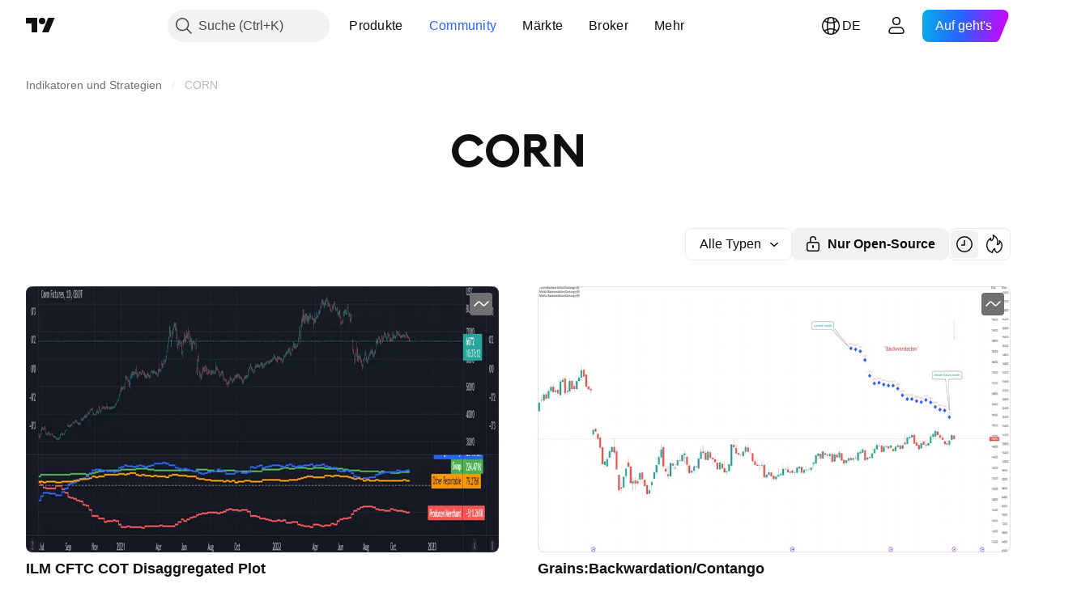

--- FILE ---
content_type: application/javascript; charset=utf-8
request_url: https://static.tradingview.com/static/bundles/40540.b2f0ab4140d6873948c7.js
body_size: 9427
content:
(self.webpackChunktradingview=self.webpackChunktradingview||[]).push([[40540,60337,12831,18103,29847,12924,18628,48873,60806,29833],{231165:(t,e,n)=>{"use strict";n.d(e,{createBrowserHistory:()=>O,createHashHistory:()=>R,createLocation:()=>v,createMemoryHistory:()=>$,createPath:()=>d,locationsAreEqual:()=>y});var r=n(315882);function o(t){return"/"===t.charAt(0)}function i(t,e){for(var n=e,r=n+1,o=t.length;r<o;n+=1,r+=1)t[n]=t[r];t.pop()}const a=function(t,e){void 0===e&&(e="");var n,r=t&&t.split("/")||[],a=e&&e.split("/")||[],c=t&&o(t),u=e&&o(e),s=c||u;if(t&&o(t)?a=r:r.length&&(a.pop(),a=a.concat(r)),!a.length)return"/";if(a.length){var f=a[a.length-1];n="."===f||".."===f||""===f}else n=!1;for(var l=0,p=a.length;p>=0;p--){var h=a[p];"."===h?i(a,p):".."===h?(i(a,p),l++):l&&(i(a,p),l--)}if(!s)for(;l--;l)a.unshift("..");!s||""===a[0]||a[0]&&o(a[0])||a.unshift("");var d=a.join("/");return n&&"/"!==d.substr(-1)&&(d+="/"),d};function c(t){return t.valueOf?t.valueOf():Object.prototype.valueOf.call(t)}const u=function t(e,n){if(e===n)return!0;if(null==e||null==n)return!1;if(Array.isArray(e))return Array.isArray(n)&&e.length===n.length&&e.every((function(e,r){return t(e,n[r])}));if("object"==typeof e||"object"==typeof n){var r=c(e),o=c(n);return r!==e||o!==n?t(r,o):Object.keys(Object.assign({},e,n)).every((function(r){return t(e[r],n[r])}))}return!1};var s=n(55408);function f(t){return"/"===t.charAt(0)?t:"/"+t}function l(t){return"/"===t.charAt(0)?t.substr(1):t}function p(t,e){return function(t,e){return 0===t.toLowerCase().indexOf(e.toLowerCase())&&-1!=="/?#".indexOf(t.charAt(e.length))}(t,e)?t.substr(e.length):t}function h(t){return"/"===t.charAt(t.length-1)?t.slice(0,-1):t}function d(t){var e=t.pathname,n=t.search,r=t.hash,o=e||"/";return n&&"?"!==n&&(o+="?"===n.charAt(0)?n:"?"+n),r&&"#"!==r&&(o+="#"===r.charAt(0)?r:"#"+r),o}function v(t,e,n,o){var i;"string"==typeof t?(i=function(t){var e=t||"/",n="",r="",o=e.indexOf("#");-1!==o&&(r=e.substr(o),e=e.substr(0,o));var i=e.indexOf("?");return-1!==i&&(n=e.substr(i),e=e.substr(0,i)),{pathname:e,search:"?"===n?"":n,hash:"#"===r?"":r}}(t),i.state=e):(void 0===(i=(0,r.default)({},t)).pathname&&(i.pathname=""),i.search?"?"!==i.search.charAt(0)&&(i.search="?"+i.search):i.search="",i.hash?"#"!==i.hash.charAt(0)&&(i.hash="#"+i.hash):i.hash="",void 0!==e&&void 0===i.state&&(i.state=e));try{i.pathname=decodeURI(i.pathname)}catch(t){throw t instanceof URIError?new URIError('Pathname "'+i.pathname+'" could not be decoded. This is likely caused by an invalid percent-encoding.'):t}return n&&(i.key=n),o?i.pathname?"/"!==i.pathname.charAt(0)&&(i.pathname=a(i.pathname,o.pathname)):i.pathname=o.pathname:i.pathname||(i.pathname="/"),i}function y(t,e){return t.pathname===e.pathname&&t.search===e.search&&t.hash===e.hash&&t.key===e.key&&u(t.state,e.state)}function m(){var t=null;var e=[];return{setPrompt:function(e){return t=e,function(){t===e&&(t=null)}},confirmTransitionTo:function(e,n,r,o){if(null!=t){var i="function"==typeof t?t(e,n):t
;"string"==typeof i?"function"==typeof r?r(i,o):o(!0):o(!1!==i)}else o(!0)},appendListener:function(t){var n=!0;function r(){n&&t.apply(void 0,arguments)}return e.push(r),function(){n=!1,e=e.filter((function(t){return t!==r}))}},notifyListeners:function(){for(var t=arguments.length,n=new Array(t),r=0;r<t;r++)n[r]=arguments[r];e.forEach((function(t){return t.apply(void 0,n)}))}}}var g=!("undefined"==typeof window||!window.document||!window.document.createElement);function w(t,e){e(window.confirm(t))}var x="popstate",b="hashchange";function P(){try{return window.history.state||{}}catch(t){return{}}}function O(t){void 0===t&&(t={}),g||(0,s.default)(!1);var e,n=window.history,o=(-1===(e=window.navigator.userAgent).indexOf("Android 2.")&&-1===e.indexOf("Android 4.0")||-1===e.indexOf("Mobile Safari")||-1!==e.indexOf("Chrome")||-1!==e.indexOf("Windows Phone"))&&window.history&&"pushState"in window.history,i=!(-1===window.navigator.userAgent.indexOf("Trident")),a=t,c=a.forceRefresh,u=void 0!==c&&c,l=a.getUserConfirmation,y=void 0===l?w:l,O=a.keyLength,E=void 0===O?6:O,C=t.basename?h(f(t.basename)):"";function A(t){var e=t||{},n=e.key,r=e.state,o=window.location,i=o.pathname+o.search+o.hash;return C&&(i=p(i,C)),v(i,r,n)}function S(){return Math.random().toString(36).substr(2,E)}var k=m();function R(t){(0,r.default)(I,t),I.length=n.length,k.notifyListeners(I.location,I.action)}function T(t){(function(t){return void 0===t.state&&-1===navigator.userAgent.indexOf("CriOS")})(t)||j(A(t.state))}function $(){j(A(P()))}var _=!1;function j(t){if(_)_=!1,R();else{k.confirmTransitionTo(t,"POP",y,(function(e){e?R({action:"POP",location:t}):function(t){var e=I.location,n=M.indexOf(e.key);-1===n&&(n=0);var r=M.indexOf(t.key);-1===r&&(r=0);var o=n-r;o&&(_=!0,H(o))}(t)}))}}var L=A(P()),M=[L.key];function U(t){return C+d(t)}function H(t){n.go(t)}var N=0;function F(t){1===(N+=t)&&1===t?(window.addEventListener(x,T),i&&window.addEventListener(b,$)):0===N&&(window.removeEventListener(x,T),i&&window.removeEventListener(b,$))}var B=!1;var I={length:n.length,action:"POP",location:L,createHref:U,push:function(t,e){var r="PUSH",i=v(t,e,S(),I.location);k.confirmTransitionTo(i,r,y,(function(t){if(t){var e=U(i),a=i.key,c=i.state;if(o)if(n.pushState({key:a,state:c},null,e),u)window.location.href=e;else{var s=M.indexOf(I.location.key),f=M.slice(0,s+1);f.push(i.key),M=f,R({action:r,location:i})}else window.location.href=e}}))},replace:function(t,e){var r="REPLACE",i=v(t,e,S(),I.location);k.confirmTransitionTo(i,r,y,(function(t){if(t){var e=U(i),a=i.key,c=i.state;if(o)if(n.replaceState({key:a,state:c},null,e),u)window.location.replace(e);else{var s=M.indexOf(I.location.key);-1!==s&&(M[s]=i.key),R({action:r,location:i})}else window.location.replace(e)}}))},go:H,goBack:function(){H(-1)},goForward:function(){H(1)},block:function(t){void 0===t&&(t=!1);var e=k.setPrompt(t);return B||(F(1),B=!0),function(){return B&&(B=!1,F(-1)),e()}},listen:function(t){var e=k.appendListener(t);return F(1),function(){F(-1),e()}}};return I}var E="hashchange",C={hashbang:{
encodePath:function(t){return"!"===t.charAt(0)?t:"!/"+l(t)},decodePath:function(t){return"!"===t.charAt(0)?t.substr(1):t}},noslash:{encodePath:l,decodePath:f},slash:{encodePath:f,decodePath:f}};function A(t){var e=t.indexOf("#");return-1===e?t:t.slice(0,e)}function S(){var t=window.location.href,e=t.indexOf("#");return-1===e?"":t.substring(e+1)}function k(t){window.location.replace(A(window.location.href)+"#"+t)}function R(t){void 0===t&&(t={}),g||(0,s.default)(!1);var e=window.history,n=(window.navigator.userAgent.indexOf("Firefox"),t),o=n.getUserConfirmation,i=void 0===o?w:o,a=n.hashType,c=void 0===a?"slash":a,u=t.basename?h(f(t.basename)):"",l=C[c],y=l.encodePath,x=l.decodePath;function b(){var t=x(S());return u&&(t=p(t,u)),v(t)}var P=m();function O(t){(0,r.default)(B,t),B.length=e.length,P.notifyListeners(B.location,B.action)}var R=!1,T=null;function $(){var t,e,n=S(),r=y(n);if(n!==r)k(r);else{var o=b(),a=B.location;if(!R&&(e=o,(t=a).pathname===e.pathname&&t.search===e.search&&t.hash===e.hash))return;if(T===d(o))return;T=null,function(t){if(R)R=!1,O();else{var e="POP";P.confirmTransitionTo(t,e,i,(function(n){n?O({action:e,location:t}):function(t){var e=B.location,n=M.lastIndexOf(d(e));-1===n&&(n=0);var r=M.lastIndexOf(d(t));-1===r&&(r=0);var o=n-r;o&&(R=!0,U(o))}(t)}))}}(o)}}var _=S(),j=y(_);_!==j&&k(j);var L=b(),M=[d(L)];function U(t){e.go(t)}var H=0;function N(t){1===(H+=t)&&1===t?window.addEventListener(E,$):0===H&&window.removeEventListener(E,$)}var F=!1;var B={length:e.length,action:"POP",location:L,createHref:function(t){var e=document.querySelector("base"),n="";return e&&e.getAttribute("href")&&(n=A(window.location.href)),n+"#"+y(u+d(t))},push:function(t,e){var n="PUSH",r=v(t,void 0,void 0,B.location);P.confirmTransitionTo(r,n,i,(function(t){if(t){var e=d(r),o=y(u+e);if(S()!==o){T=e,function(t){window.location.hash=t}(o);var i=M.lastIndexOf(d(B.location)),a=M.slice(0,i+1);a.push(e),M=a,O({action:n,location:r})}else O()}}))},replace:function(t,e){var n="REPLACE",r=v(t,void 0,void 0,B.location);P.confirmTransitionTo(r,n,i,(function(t){if(t){var e=d(r),o=y(u+e);S()!==o&&(T=e,k(o));var i=M.indexOf(d(B.location));-1!==i&&(M[i]=e),O({action:n,location:r})}}))},go:U,goBack:function(){U(-1)},goForward:function(){U(1)},block:function(t){void 0===t&&(t=!1);var e=P.setPrompt(t);return F||(N(1),F=!0),function(){return F&&(F=!1,N(-1)),e()}},listen:function(t){var e=P.appendListener(t);return N(1),function(){N(-1),e()}}};return B}function T(t,e,n){return Math.min(Math.max(t,e),n)}function $(t){void 0===t&&(t={});var e=t,n=e.getUserConfirmation,o=e.initialEntries,i=void 0===o?["/"]:o,a=e.initialIndex,c=void 0===a?0:a,u=e.keyLength,s=void 0===u?6:u,f=m();function l(t){(0,r.default)(x,t),x.length=x.entries.length,f.notifyListeners(x.location,x.action)}function p(){return Math.random().toString(36).substr(2,s)}var h=T(c,0,i.length-1),y=i.map((function(t){return v(t,void 0,"string"==typeof t?p():t.key||p())})),g=d;function w(t){var e=T(x.index+t,0,x.entries.length-1),r=x.entries[e]
;f.confirmTransitionTo(r,"POP",n,(function(t){t?l({action:"POP",location:r,index:e}):l()}))}var x={length:y.length,action:"POP",location:y[h],index:h,entries:y,createHref:g,push:function(t,e){var r="PUSH",o=v(t,e,p(),x.location);f.confirmTransitionTo(o,r,n,(function(t){if(t){var e=x.index+1,n=x.entries.slice(0);n.length>e?n.splice(e,n.length-e,o):n.push(o),l({action:r,location:o,index:e,entries:n})}}))},replace:function(t,e){var r="REPLACE",o=v(t,e,p(),x.location);f.confirmTransitionTo(o,r,n,(function(t){t&&(x.entries[x.index]=o,l({action:r,location:o}))}))},go:w,goBack:function(){w(-1)},goForward:function(){w(1)},canGo:function(t){var e=x.index+t;return e>=0&&e<x.entries.length},block:function(t){return void 0===t&&(t=!1),f.setPrompt(t)},listen:function(t){return f.appendListener(t)}};return x}},472535:(t,e,n)=>{"use strict";var r=n(756237),o={childContextTypes:!0,contextType:!0,contextTypes:!0,defaultProps:!0,displayName:!0,getDefaultProps:!0,getDerivedStateFromError:!0,getDerivedStateFromProps:!0,mixins:!0,propTypes:!0,type:!0},i={name:!0,length:!0,prototype:!0,caller:!0,callee:!0,arguments:!0,arity:!0},a={$$typeof:!0,compare:!0,defaultProps:!0,displayName:!0,propTypes:!0,type:!0},c={};function u(t){return r.isMemo(t)?a:c[t.$$typeof]||o}c[r.ForwardRef]={$$typeof:!0,render:!0,defaultProps:!0,displayName:!0,propTypes:!0},c[r.Memo]=a;var s=Object.defineProperty,f=Object.getOwnPropertyNames,l=Object.getOwnPropertySymbols,p=Object.getOwnPropertyDescriptor,h=Object.getPrototypeOf,d=Object.prototype;t.exports=function t(e,n,r){if("string"!=typeof n){if(d){var o=h(n);o&&o!==d&&t(e,o,r)}var a=f(n);l&&(a=a.concat(l(n)));for(var c=u(e),v=u(n),y=0;y<a.length;++y){var m=a[y];if(!(i[m]||r&&r[m]||v&&v[m]||c&&c[m])){var g=p(n,m);try{s(e,m,g)}catch(t){}}}}return e}},570901:t=>{t.exports=Array.isArray||function(t){return"[object Array]"==Object.prototype.toString.call(t)}},266929:(t,e,n)=>{var r=n(570901);t.exports=d,t.exports.parse=i,t.exports.compile=function(t,e){return u(i(t,e),e)},t.exports.tokensToFunction=u,t.exports.tokensToRegExp=h;var o=new RegExp(["(\\\\.)","([\\/.])?(?:(?:\\:(\\w+)(?:\\(((?:\\\\.|[^\\\\()])+)\\))?|\\(((?:\\\\.|[^\\\\()])+)\\))([+*?])?|(\\*))"].join("|"),"g");function i(t,e){for(var n,r=[],i=0,c=0,u="",s=e&&e.delimiter||"/";null!=(n=o.exec(t));){var l=n[0],p=n[1],h=n.index;if(u+=t.slice(c,h),c=h+l.length,p)u+=p[1];else{var d=t[c],v=n[2],y=n[3],m=n[4],g=n[5],w=n[6],x=n[7];u&&(r.push(u),u="");var b=null!=v&&null!=d&&d!==v,P="+"===w||"*"===w,O="?"===w||"*"===w,E=v||s,C=m||g,A=v||("string"==typeof r[r.length-1]?r[r.length-1]:"");r.push({name:y||i++,prefix:v||"",delimiter:E,optional:O,repeat:P,partial:b,asterisk:!!x,pattern:C?f(C):x?".*":a(E,A)})}}return c<t.length&&(u+=t.substr(c)),u&&r.push(u),r}function a(t,e){return!e||e.indexOf(t)>-1?"[^"+s(t)+"]+?":s(e)+"|(?:(?!"+s(e)+")[^"+s(t)+"])+?"}function c(t){return encodeURI(t).replace(/[\/?#]/g,(function(t){return"%"+t.charCodeAt(0).toString(16).toUpperCase()}))}function u(t,e){
for(var n=new Array(t.length),o=0;o<t.length;o++)"object"==typeof t[o]&&(n[o]=new RegExp("^(?:"+t[o].pattern+")$",p(e)));return function(e,o){for(var i="",a=e||{},u=(o||{}).pretty?c:encodeURIComponent,s=0;s<t.length;s++){var f=t[s];if("string"!=typeof f){var l,p=a[f.name];if(null==p){if(f.optional){f.partial&&(i+=f.prefix);continue}throw new TypeError('Expected "'+f.name+'" to be defined')}if(r(p)){if(!f.repeat)throw new TypeError('Expected "'+f.name+'" to not repeat, but received `'+JSON.stringify(p)+"`");if(0===p.length){if(f.optional)continue;throw new TypeError('Expected "'+f.name+'" to not be empty')}for(var h=0;h<p.length;h++){if(l=u(p[h]),!n[s].test(l))throw new TypeError('Expected all "'+f.name+'" to match "'+f.pattern+'", but received `'+JSON.stringify(l)+"`");i+=(0===h?f.prefix:f.delimiter)+l}}else{if(l=f.asterisk?encodeURI(p).replace(/[?#]/g,(function(t){return"%"+t.charCodeAt(0).toString(16).toUpperCase()})):u(p),!n[s].test(l))throw new TypeError('Expected "'+f.name+'" to match "'+f.pattern+'", but received "'+l+'"');i+=f.prefix+l}}else i+=f}return i}}function s(t){return t.replace(/([.+*?=^!:${}()[\]|\/\\])/g,"\\$1")}function f(t){return t.replace(/([=!:$\/()])/g,"\\$1")}function l(t,e){return t.keys=e,t}function p(t){return t&&t.sensitive?"":"i"}function h(t,e,n){r(e)||(n=e||n,e=[]);for(var o=(n=n||{}).strict,i=!1!==n.end,a="",c=0;c<t.length;c++){var u=t[c];if("string"==typeof u)a+=s(u);else{var f=s(u.prefix),h="(?:"+u.pattern+")";e.push(u),u.repeat&&(h+="(?:"+f+h+")*"),a+=h=u.optional?u.partial?f+"("+h+")?":"(?:"+f+"("+h+"))?":f+"("+h+")"}}var d=s(n.delimiter||"/"),v=a.slice(-d.length)===d;return o||(a=(v?a.slice(0,-d.length):a)+"(?:"+d+"(?=$))?"),a+=i?"$":o&&v?"":"(?="+d+"|$)",l(new RegExp("^"+a,p(n)),e)}function d(t,e,n){return r(e)||(n=e||n,e=[]),n=n||{},t instanceof RegExp?function(t,e){var n=t.source.match(/\((?!\?)/g);if(n)for(var r=0;r<n.length;r++)e.push({name:r,prefix:null,delimiter:null,optional:!1,repeat:!1,partial:!1,asterisk:!1,pattern:null});return l(t,e)}(t,e):r(t)?function(t,e,n){for(var r=[],o=0;o<t.length;o++)r.push(d(t[o],e,n).source);return l(new RegExp("(?:"+r.join("|")+")",p(n)),e)}(t,e,n):function(t,e,n){return h(i(t,n),e,n)}(t,e,n)}},760198:(t,e)=>{"use strict";var n="function"==typeof Symbol&&Symbol.for,r=n?Symbol.for("react.element"):60103,o=n?Symbol.for("react.portal"):60106,i=n?Symbol.for("react.fragment"):60107,a=n?Symbol.for("react.strict_mode"):60108,c=n?Symbol.for("react.profiler"):60114,u=n?Symbol.for("react.provider"):60109,s=n?Symbol.for("react.context"):60110,f=n?Symbol.for("react.async_mode"):60111,l=n?Symbol.for("react.concurrent_mode"):60111,p=n?Symbol.for("react.forward_ref"):60112,h=n?Symbol.for("react.suspense"):60113,d=n?Symbol.for("react.suspense_list"):60120,v=n?Symbol.for("react.memo"):60115,y=n?Symbol.for("react.lazy"):60116,m=n?Symbol.for("react.block"):60121,g=n?Symbol.for("react.fundamental"):60117,w=n?Symbol.for("react.responder"):60118,x=n?Symbol.for("react.scope"):60119;function b(t){if("object"==typeof t&&null!==t){var e=t.$$typeof;switch(e){case r:
switch(t=t.type){case f:case l:case i:case c:case a:case h:return t;default:switch(t=t&&t.$$typeof){case s:case p:case y:case v:case u:return t;default:return e}}case o:return e}}}function P(t){return b(t)===l}e.AsyncMode=f,e.ConcurrentMode=l,e.ContextConsumer=s,e.ContextProvider=u,e.Element=r,e.ForwardRef=p,e.Fragment=i,e.Lazy=y,e.Memo=v,e.Portal=o,e.Profiler=c,e.StrictMode=a,e.Suspense=h,e.isAsyncMode=function(t){return P(t)||b(t)===f},e.isConcurrentMode=P,e.isContextConsumer=function(t){return b(t)===s},e.isContextProvider=function(t){return b(t)===u},e.isElement=function(t){return"object"==typeof t&&null!==t&&t.$$typeof===r},e.isForwardRef=function(t){return b(t)===p},e.isFragment=function(t){return b(t)===i},e.isLazy=function(t){return b(t)===y},e.isMemo=function(t){return b(t)===v},e.isPortal=function(t){return b(t)===o},e.isProfiler=function(t){return b(t)===c},e.isStrictMode=function(t){return b(t)===a},e.isSuspense=function(t){return b(t)===h},e.isValidElementType=function(t){return"string"==typeof t||"function"==typeof t||t===i||t===l||t===c||t===a||t===h||t===d||"object"==typeof t&&null!==t&&(t.$$typeof===y||t.$$typeof===v||t.$$typeof===u||t.$$typeof===s||t.$$typeof===p||t.$$typeof===g||t.$$typeof===w||t.$$typeof===x||t.$$typeof===m)},e.typeOf=b},756237:(t,e,n)=>{"use strict";t.exports=n(760198)},460337:(t,e,n)=>{"use strict";n.d(e,{BrowserRouter:()=>f,Link:()=>y});var r=n(812831),o=n(150309),i=n(50959),a=n(231165),c=(n(719036),n(315882)),u=n(330950),s=n(55408),f=function(t){function e(){for(var e,n=arguments.length,r=new Array(n),o=0;o<n;o++)r[o]=arguments[o];return(e=t.call.apply(t,[this].concat(r))||this).history=(0,a.createBrowserHistory)(e.props),e}return(0,o.default)(e,t),e.prototype.render=function(){return i.createElement(r.Router,{history:this.history,children:this.props.children})},e}(i.Component);i.Component;var l=function(t,e){return"function"==typeof t?t(e):t},p=function(t,e){return"string"==typeof t?(0,a.createLocation)(t,null,null,e):t},h=function(t){return t},d=i.forwardRef;void 0===d&&(d=h);var v=d((function(t,e){var n=t.innerRef,r=t.navigate,o=t.onClick,a=(0,u.default)(t,["innerRef","navigate","onClick"]),s=a.target,f=(0,c.default)({},a,{onClick:function(t){try{o&&o(t)}catch(e){throw t.preventDefault(),e}t.defaultPrevented||0!==t.button||s&&"_self"!==s||function(t){return!!(t.metaKey||t.altKey||t.ctrlKey||t.shiftKey)}(t)||(t.preventDefault(),r())}});return f.ref=h!==d&&e||n,i.createElement("a",f)}));var y=d((function(t,e){var n=t.component,o=void 0===n?v:n,a=t.replace,f=t.to,y=t.innerRef,m=(0,u.default)(t,["component","replace","to","innerRef"]);return i.createElement(r.__RouterContext.Consumer,null,(function(t){t||(0,s.default)(!1);var n=t.history,r=p(l(f,t.location),t.location),u=r?n.createHref(r):"",v=(0,c.default)({},m,{href:u,navigate:function(){var e=l(f,t.location);(a?n.replace:n.push)(e)}});return h!==d?v.ref=e||y:v.innerRef=y,i.createElement(o,v)}))})),m=function(t){return t},g=i.forwardRef;void 0===g&&(g=m);g((function(t,e){
var n=t["aria-current"],o=void 0===n?"page":n,a=t.activeClassName,f=void 0===a?"active":a,h=t.activeStyle,d=t.className,v=t.exact,w=t.isActive,x=t.location,b=t.sensitive,P=t.strict,O=t.style,E=t.to,C=t.innerRef,A=(0,u.default)(t,["aria-current","activeClassName","activeStyle","className","exact","isActive","location","sensitive","strict","style","to","innerRef"]);return i.createElement(r.__RouterContext.Consumer,null,(function(t){t||(0,s.default)(!1);var n=x||t.location,a=p(l(E,n),n),u=a.pathname,S=u&&u.replace(/([.+*?=^!:${}()[\]|/\\])/g,"\\$1"),k=S?(0,r.matchPath)(n.pathname,{path:S,exact:v,sensitive:b,strict:P}):null,R=!!(w?w(k,n):k),T=R?function(){for(var t=arguments.length,e=new Array(t),n=0;n<t;n++)e[n]=arguments[n];return e.filter((function(t){return t})).join(" ")}(d,f):d,$=R?(0,c.default)({},O,{},h):O,_=(0,c.default)({"aria-current":R&&o||null,className:T,style:$,to:a},A);return m!==g?_.ref=e||C:_.innerRef=C,i.createElement(y,_)}))}))},812831:(t,e,n)=>{"use strict";n.d(e,{MemoryRouter:()=>O,Redirect:()=>R,Route:()=>L,Router:()=>P,Switch:()=>B,__RouterContext:()=>b,generatePath:()=>k,matchPath:()=>j,useHistory:()=>D,useLocation:()=>W,useParams:()=>q});var r=n(150309),o=n(50959),i=n(719036),a=n.n(i),c=n(231165),u=n(908866),s=1073741823,f="undefined"!=typeof globalThis?globalThis:"undefined"!=typeof window?window:void 0!==n.g?n.g:{};var l=o.createContext||function(t,e){var n,r,i="__create-react-context-"+function(){var t="__global_unique_id__";return f[t]=(f[t]||0)+1}()+"__",c=function(t){function n(){var e,n,r;return(e=t.apply(this,arguments)||this).emitter=(n=e.props.value,r=[],{on:function(t){r.push(t)},off:function(t){r=r.filter((function(e){return e!==t}))},get:function(){return n},set:function(t,e){n=t,r.forEach((function(t){return t(n,e)}))}}),e}(0,u.default)(n,t);var r=n.prototype;return r.getChildContext=function(){var t;return(t={})[i]=this.emitter,t},r.componentWillReceiveProps=function(t){if(this.props.value!==t.value){var n,r=this.props.value,o=t.value;((i=r)===(a=o)?0!==i||1/i==1/a:i!=i&&a!=a)?n=0:(n="function"==typeof e?e(r,o):s,0!==(n|=0)&&this.emitter.set(t.value,n))}var i,a},r.render=function(){return this.props.children},n}(o.Component);c.childContextTypes=((n={})[i]=a().object.isRequired,n);var l=function(e){function n(){var t;return(t=e.apply(this,arguments)||this).state={value:t.getValue()},t.onUpdate=function(e,n){(0|t.observedBits)&n&&t.setState({value:t.getValue()})},t}(0,u.default)(n,e);var r=n.prototype;return r.componentWillReceiveProps=function(t){var e=t.observedBits;this.observedBits=e??s},r.componentDidMount=function(){this.context[i]&&this.context[i].on(this.onUpdate);var t=this.props.observedBits;this.observedBits=t??s},r.componentWillUnmount=function(){this.context[i]&&this.context[i].off(this.onUpdate)},r.getValue=function(){return this.context[i]?this.context[i].get():t},r.render=function(){return(t=this.props.children,Array.isArray(t)?t[0]:t)(this.state.value);var t},n}(o.Component);return l.contextTypes=((r={})[i]=a().object,r),{Provider:c,Consumer:l}};const p=l
;var h=n(55408),d=n(315882),v=n(266929),y=n.n(v),m=(n(756237),n(330950)),g=(n(472535),function(t){var e=p();return e.displayName=t,e}),w=g("Router-History"),x=function(t){var e=p();return e.displayName=t,e},b=x("Router"),P=function(t){function e(e){var n;return(n=t.call(this,e)||this).state={location:e.history.location},n._isMounted=!1,n._pendingLocation=null,e.staticContext||(n.unlisten=e.history.listen((function(t){n._isMounted?n.setState({location:t}):n._pendingLocation=t}))),n}(0,r.default)(e,t),e.computeRootMatch=function(t){return{path:"/",url:"/",params:{},isExact:"/"===t}};var n=e.prototype;return n.componentDidMount=function(){this._isMounted=!0,this._pendingLocation&&this.setState({location:this._pendingLocation})},n.componentWillUnmount=function(){this.unlisten&&this.unlisten()},n.render=function(){return o.createElement(b.Provider,{value:{history:this.props.history,location:this.state.location,match:e.computeRootMatch(this.state.location.pathname),staticContext:this.props.staticContext}},o.createElement(w.Provider,{children:this.props.children||null,value:this.props.history}))},e}(o.Component);var O=function(t){function e(){for(var e,n=arguments.length,r=new Array(n),o=0;o<n;o++)r[o]=arguments[o];return(e=t.call.apply(t,[this].concat(r))||this).history=(0,c.createMemoryHistory)(e.props),e}return(0,r.default)(e,t),e.prototype.render=function(){return o.createElement(P,{history:this.history,children:this.props.children})},e}(o.Component);var E=function(t){function e(){return t.apply(this,arguments)||this}(0,r.default)(e,t);var n=e.prototype;return n.componentDidMount=function(){this.props.onMount&&this.props.onMount.call(this,this)},n.componentDidUpdate=function(t){this.props.onUpdate&&this.props.onUpdate.call(this,this,t)},n.componentWillUnmount=function(){this.props.onUnmount&&this.props.onUnmount.call(this,this)},n.render=function(){return null},e}(o.Component);var C={},A=1e4,S=0;function k(t,e){return void 0===t&&(t="/"),void 0===e&&(e={}),"/"===t?t:function(t){if(C[t])return C[t];var e=y().compile(t);return S<A&&(C[t]=e,S++),e}(t)(e,{pretty:!0})}function R(t){var e=t.computedMatch,n=t.to,r=t.push,i=void 0!==r&&r;return o.createElement(b.Consumer,null,(function(t){t||(0,h.default)(!1);var r=t.history,a=t.staticContext,u=i?r.push:r.replace,s=(0,c.createLocation)(e?"string"==typeof n?k(n,e.params):(0,d.default)({},n,{pathname:k(n.pathname,e.params)}):n);return a?(u(s),null):o.createElement(E,{onMount:function(){u(s)},onUpdate:function(t,e){var n=(0,c.createLocation)(e.to);(0,c.locationsAreEqual)(n,(0,d.default)({},s,{key:n.key}))||u(s)},to:n})}))}var T={},$=1e4,_=0;function j(t,e){void 0===e&&(e={}),("string"==typeof e||Array.isArray(e))&&(e={path:e});var n=e,r=n.path,o=n.exact,i=void 0!==o&&o,a=n.strict,c=void 0!==a&&a,u=n.sensitive,s=void 0!==u&&u;return[].concat(r).reduce((function(e,n){if(!n&&""!==n)return null;if(e)return e;var r=function(t,e){var n=""+e.end+e.strict+e.sensitive,r=T[n]||(T[n]={});if(r[t])return r[t];var o=[],i={regexp:y()(t,o,e),keys:o};return _<$&&(r[t]=i,_++),i}(n,{end:i,strict:c,
sensitive:s}),o=r.regexp,a=r.keys,u=o.exec(t);if(!u)return null;var f=u[0],l=u.slice(1),p=t===f;return i&&!p?null:{path:n,url:"/"===n&&""===f?"/":f,isExact:p,params:a.reduce((function(t,e,n){return t[e.name]=l[n],t}),{})}}),null)}var L=function(t){function e(){return t.apply(this,arguments)||this}return(0,r.default)(e,t),e.prototype.render=function(){var t=this;return o.createElement(b.Consumer,null,(function(e){e||(0,h.default)(!1);var n=t.props.location||e.location,r=t.props.computedMatch?t.props.computedMatch:t.props.path?j(n.pathname,t.props):e.match,i=(0,d.default)({},e,{location:n,match:r}),a=t.props,c=a.children,u=a.component,s=a.render;return Array.isArray(c)&&0===c.length&&(c=null),o.createElement(b.Provider,{value:i},i.match?c?"function"==typeof c?c(i):c:u?o.createElement(u,i):s?s(i):null:"function"==typeof c?c(i):null)}))},e}(o.Component);function M(t){return"/"===t.charAt(0)?t:"/"+t}function U(t,e){if(!t)return e;var n=M(t);return 0!==e.pathname.indexOf(n)?e:(0,d.default)({},e,{pathname:e.pathname.substr(n.length)})}function H(t){return"string"==typeof t?t:(0,c.createPath)(t)}function N(t){return function(){(0,h.default)(!1)}}function F(){}o.Component;var B=function(t){function e(){return t.apply(this,arguments)||this}return(0,r.default)(e,t),e.prototype.render=function(){var t=this;return o.createElement(b.Consumer,null,(function(e){e||(0,h.default)(!1);var n,r,i=t.props.location||e.location;return o.Children.forEach(t.props.children,(function(t){if(null==r&&o.isValidElement(t)){n=t;var a=t.props.path||t.props.from;r=a?j(i.pathname,(0,d.default)({},t.props,{path:a})):e.match}})),r?o.cloneElement(n,{location:i,computedMatch:r}):null}))},e}(o.Component);var I=o.useContext;function D(){return I(w)}function W(){return I(b).location}function q(){var t=I(b).match;return t?t.params:{}}},55408:(t,e,n)=>{"use strict";n.d(e,{default:()=>i});var r=!0,o="Invariant failed";function i(t,e){if(!t){if(r)throw new Error(o);var n="function"==typeof e?e():e;throw new Error(n?o+": "+n:o)}}},315882:(t,e,n)=>{"use strict";function r(){return r=Object.assign?Object.assign.bind():function(t){for(var e=1;e<arguments.length;e++){var n=arguments[e];for(var r in n)Object.prototype.hasOwnProperty.call(n,r)&&(t[r]=n[r])}return t},r.apply(this,arguments)}n.d(e,{default:()=>r})},150309:(t,e,n)=>{"use strict";n.d(e,{default:()=>o});var r=n(382612);function o(t,e){t.prototype=Object.create(e.prototype),t.prototype.constructor=t,(0,r.default)(t,e)}},330950:(t,e,n)=>{"use strict";function r(t,e){if(null==t)return{};var n,r,o={},i=Object.keys(t);for(r=0;r<i.length;r++)n=i[r],e.indexOf(n)>=0||(o[n]=t[n]);return o}n.d(e,{default:()=>r})},382612:(t,e,n)=>{"use strict";function r(t,e){return r=Object.setPrototypeOf?Object.setPrototypeOf.bind():function(t,e){return t.__proto__=e,t},r(t,e)}n.d(e,{default:()=>r})},908866:(t,e,n)=>{"use strict";function r(t,e){return r=Object.setPrototypeOf?Object.setPrototypeOf.bind():function(t,e){return t.__proto__=e,t},r(t,e)}function o(t,e){t.prototype=Object.create(e.prototype),t.prototype.constructor=t,
r(t,e)}n.d(e,{default:()=>o})}}]);